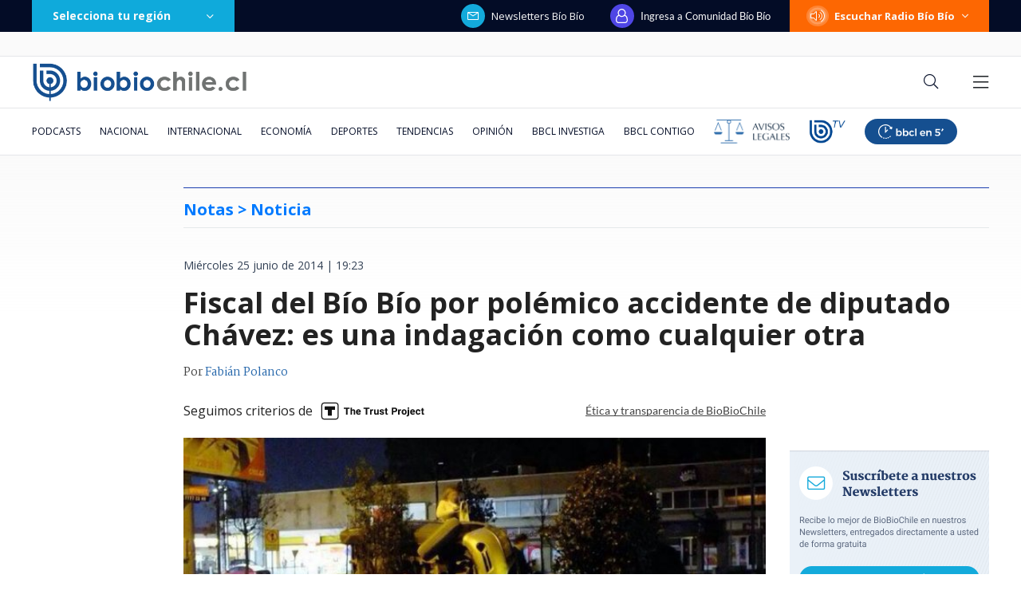

--- FILE ---
content_type: text/html; charset=utf-8
request_url: https://realtime.bbcl.cl/hit/?t=1769036120935&url=https%3A%2F%2Fwww.biobiochile.cl%2Fnoticias%2F2014%2F06%2F25%2Ffiscal-del-bio-bio-tras-polemico-accidente-de-diputado-chavez-es-una-indagacion-como-cualquier-otra.shtml&property=01G1KMVDSGMWCR31GWZX0VBJBY&referrer=
body_size: -14
content:
01KFHCA2ZKFZ5W1WF6KQ3GPJ7T.sefHOTnMt7P6Y7qVqX5tPxActX39+fYUaoNHqciMhqI=

--- FILE ---
content_type: text/html; charset=utf-8
request_url: https://www.google.com/recaptcha/api2/aframe
body_size: 268
content:
<!DOCTYPE HTML><html><head><meta http-equiv="content-type" content="text/html; charset=UTF-8"></head><body><script nonce="9UFvC2M1qfD9PtmnI9KOZQ">/** Anti-fraud and anti-abuse applications only. See google.com/recaptcha */ try{var clients={'sodar':'https://pagead2.googlesyndication.com/pagead/sodar?'};window.addEventListener("message",function(a){try{if(a.source===window.parent){var b=JSON.parse(a.data);var c=clients[b['id']];if(c){var d=document.createElement('img');d.src=c+b['params']+'&rc='+(localStorage.getItem("rc::a")?sessionStorage.getItem("rc::b"):"");window.document.body.appendChild(d);sessionStorage.setItem("rc::e",parseInt(sessionStorage.getItem("rc::e")||0)+1);localStorage.setItem("rc::h",'1769036136071');}}}catch(b){}});window.parent.postMessage("_grecaptcha_ready", "*");}catch(b){}</script></body></html>

--- FILE ---
content_type: application/javascript
request_url: https://www.biobiochile.cl/static/realtime/realtime-general.js?t=1769036132032&callback=BBCL_Realtime
body_size: 1286
content:
/*2026-01-21 22:54:10*/ BBCL_Realtime([{"id":6705409,"titulo":"Qui\u00e9nes son los ministros del gabinete de Jos\u00e9 Antonio Kast: revisa aqu\u00ed su perfil y trayectoria","url":"https:\/\/www.biobiochile.cl\/noticias\/bbcl-explica\/bbcl-explica-notas\/2026\/01\/20\/quienes-son-los-ministros-del-gabinete-de-jose-antonio-kast-revisa-aqui-su-perfil-y-trayectoria.shtml","imagen":"2026\/01\/a_uno_1714093.jpg","video_rudo_destacado":"","categoria":"general","en_vivo":false,"visitas":287},{"id":6706812,"titulo":"\"Dejen de llorar\", \"miserables\" y \"reclamar a la Fifa\": Flores responde cr\u00edticas por ministros de Kast","url":"https:\/\/www.biobiochile.cl\/noticias\/nacional\/chile\/2026\/01\/21\/dejen-de-llorar-miserables-y-reclamar-a-la-fifa-flores-responde-criticas-por-ministros-de-kast.shtml","imagen":"2026\/01\/dejen-de-llorar-miserables-y-reclamar-a-la-fifa-flores-responde-criticas-por-ministros-de-kast.png","video_rudo_destacado":"","categoria":"nacional","en_vivo":false,"visitas":266},{"id":6706713,"titulo":"Tras aprobaci\u00f3n del reajuste: los 2 bonos pendientes que recibir\u00e1n los funcionarios p\u00fablicos en enero","url":"https:\/\/www.biobiochile.cl\/noticias\/servicios\/beneficios\/2026\/01\/21\/tras-aprobacion-del-reajuste-los-2-bonos-pendientes-que-recibiran-los-funcionarios-publicos-en-enero.shtml","imagen":"2026\/01\/bono-de-vacaciones-aguinaldo-navidad.png","video_rudo_destacado":"","categoria":"general","en_vivo":false,"visitas":230},{"id":6706518,"titulo":"Puntaje nacional de Matem\u00e1ticas cuenta por qu\u00e9 prefiri\u00f3 estudiar pedagog\u00eda: \"ser\u00eda la mejor profe\"","url":"https:\/\/www.biobiochile.cl\/noticias\/sociedad\/historia\/2026\/01\/21\/puntaje-nacional-de-matematicas-cuenta-por-que-prefiere-estudiar-pedagogia-seria-la-mejor-profe.shtml","imagen":"2026\/01\/puntaje-nacional-pedagogia.jpg","video_rudo_destacado":"","categoria":"general","en_vivo":false,"visitas":193},{"id":6705621,"titulo":"\"Lamentamos el desenlace\": Pedro, Juan y Diego y helader\u00eda que us\u00f3 marca Savory ir\u00e1n a quiebra","url":"https:\/\/www.biobiochile.cl\/noticias\/economia\/negocios-y-empresas\/2026\/01\/20\/lamentamos-el-desenlace-pedro-juan-y-diego-y-heladeria-que-uso-marca-savory-iran-a-quiebra.shtml","imagen":"2026\/01\/lamentamos-el-desenlace__-pedro-juan-diego-y-heladeria-que-uso-marca-savory-iran-a-quiebra.jpg","video_rudo_destacado":"","categoria":"nacional","en_vivo":false,"visitas":184},{"id":6703600,"titulo":"Cat\u00e1strofe anticipada: el \"polvor\u00edn\" de 4 mil hect\u00e1reas en Gran Concepci\u00f3n del que nadie se hizo cargo","url":"https:\/\/www.biobiochile.cl\/especial\/bbcl-investiga\/noticias\/reportajes\/2026\/01\/21\/catastrofe-anticipada-el-polvorin-de-4-mil-hectareas-en-gran-concepcion-del-que-nadie-se-hizo-cargo.shtml","imagen":"2026\/01\/incendio-forestal-advertencias-corma.png","video_rudo_destacado":"","categoria":"nacional","en_vivo":false,"visitas":183},{"id":6707240,"titulo":"Reportan fuego entre estaciones Trinidad y San Jos\u00e9 de la Estrella de la L\u00ednea 4 de Metro de Santiago","url":"https:\/\/www.biobiochile.cl\/noticias\/nacional\/region-metropolitana\/2026\/01\/21\/reportan-fuego-entre-estaciones-trinidad-y-san-jose-de-la-estrella-de-la-linea-4-del-metro-de-santiago.shtml","imagen":"2026\/01\/ahora-253.png","video_rudo_destacado":"","categoria":"nacional","en_vivo":false,"visitas":159},{"id":6707054,"titulo":"Hasta $24,9 por litro: las bencinas y el di\u00e9sel vuelven a bajar y contin\u00faan aliviando el bolsillo","url":"https:\/\/www.biobiochile.cl\/noticias\/economia\/actualidad-economica\/2026\/01\/21\/las-bencinas-y-el-diesel-continuan-bajando-y-aliviando-el-bolsillo.shtml","imagen":"2026\/01\/hasta-249-por-litro_-las-bencinas-y-el-diesel-vuelven-a-bajar-y-continuan-aliviando-el-bolsillo.jpg","video_rudo_destacado":"","categoria":"nacional","en_vivo":false,"visitas":113},{"id":6707254,"titulo":"M\u00e1s de 40 medidas econ\u00f3micas y una reforma tributaria forman el plan del Ministro de Hacienda de Kast","url":"https:\/\/www.biobiochile.cl\/noticias\/economia\/actualidad-economica\/2026\/01\/21\/mas-de-40-medidas-economicas-y-una-reforma-tributaria-forman-el-plan-del-ministro-de-hacienda-de-kast.shtml","imagen":"2026\/01\/mas-de-40-medidas-economicas-y-una-reforma-tributaria-forman-el-plan-del-ministro-de-hacienda-de-kast-scaled.jpg","video_rudo_destacado":"","categoria":"nacional","en_vivo":false,"visitas":96},{"id":6706999,"titulo":"Sexo en la Municipalidad de Vitacura: funcionario destituido pide compensaci\u00f3n de $200 millones","url":"https:\/\/www.biobiochile.cl\/noticias\/nacional\/region-metropolitana\/2026\/01\/21\/sexo-en-la-municipalidad-de-vitacura-funcionario-destituido-pide-compensacion-de-200-millones.shtml","imagen":"2026\/01\/sexo-en-la-municipalidad-de-vitacura_-funcionario-destituido-pide-compensacion-de-200-millones.png","video_rudo_destacado":"","categoria":"nacional","en_vivo":false,"visitas":87}])

--- FILE ---
content_type: application/javascript; charset=utf-8
request_url: https://fundingchoicesmessages.google.com/f/AGSKWxXCk8GOwF9T5Pn86oF7wafnSn0Uprj7D7ah3LSUJ5HSWn32JyKsj-i2Ocnc1s1xa_OfAVMGAhp8fMtjpSI_7RK8bG6vUBdnviqEwD8uuTJq1sut-GtKVvDWxSg_Ev3A3MsPRhElKQiQyznngUACZm2kz9u3BYsf7ADuFzncLBXgPs1uDRugg24bsYe7/_/ad.popup?/vpaidad3./popad./adflow._advertising_iframe.
body_size: -1290
content:
window['8919751b-c010-4009-ba72-b9a7daede01b'] = true;